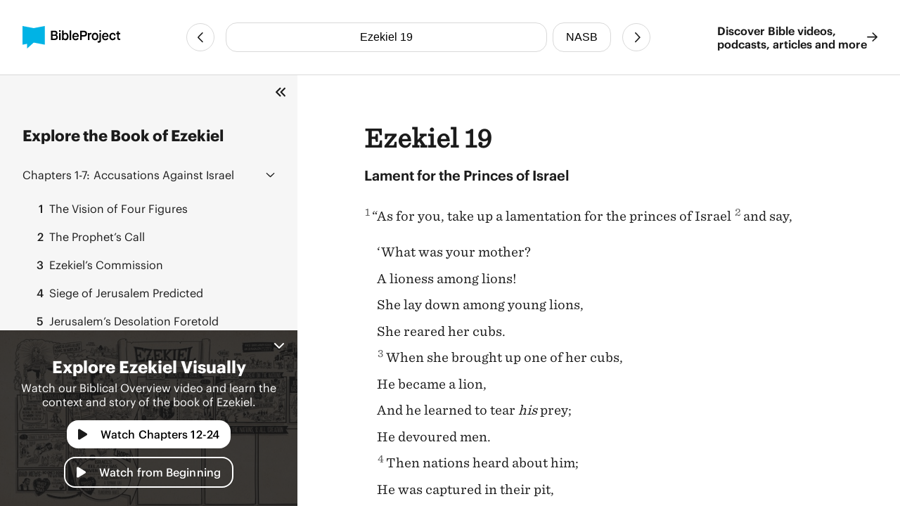

--- FILE ---
content_type: text/html
request_url: https://bibleproject.com/bible/nasb/ezekiel/19/
body_size: 6144
content:
<!DOCTYPE html>
<html lang="en">
  <head>
    <meta charset="UTF-8" />
    <meta name="viewport" content="width=device-width, initial-scale=1.0" />
    <title>Ezekiel 19 NASB - Lament for the Princes of Israel - BibleProject</title>
    <meta name="description" content="Lament for the Princes of Israel“As for you, take up a lamentation for the princes of Israel and say,‘What was your mother?A lioness among lions!" />
    
    <script>( function ( w, d, s, l, i ) {
        w[ l ]=w[ l ]||[]; w[ l ].push( {
          'gtm.start':
            new Date().getTime(), event: 'gtm.js'
        } ); var f=d.getElementsByTagName( s )[ 0 ],
          j=d.createElement( s ), dl=l!='dataLayer'? '&l='+l:''; j.async=true; j.src=
            'https://www.googletagmanager.com/gtm.js?id='+i+dl; f.parentNode.insertBefore( j, f );
      } )( window, document, 'script', 'dataLayer', 'GTM-PJ28WZ9' );</script>
    
    <meta
      property="og:image"
      content="https://d1bsmz3sdihplr.cloudfront.net/media/favicons/2020/social-preview.jpg"
    />
    <meta
      property="og:image:secure_url"
      content="https://d1bsmz3sdihplr.cloudfront.net/media/favicons/2020/social-preview.jpg"
    />
    <meta property="og:description" content="Lament for the Princes of Israel“As for you, take up a lamentation for the princes of Israel and say,‘What was your mother?A lioness among lions!" />
    <meta property="og:image:type" content="image/jpg" />
    <meta property="og:image:width" content="200" />
    <meta property="og:image:height" content="200" />
    <meta property="og:title" content="Bible Project: Book of Ezekiel 19 - New American Standard Bible" />
    <meta property="og:type" content="website" />
    <meta property="og:url" content="https://www.bibleproject.com/bible/nasb/ezekiel/19" />
    <meta property="og:site_name" content="BibleProject" />
    <meta name="twitter:card" content="summary" />
    <meta name="twitter:description" content="Lament for the Princes of Israel“As for you, take up a lamentation for the princes of Israel and say,‘What was your mother?A lioness among lions!" />
    <meta name="twitter:site" content="@bibleproject" />
    <meta name="twitter:title" content="Ezekiel 19 (NASB)" />
    <meta name="twitter:url" content="https://www.bibleproject.com/bible/nasb/ezekiel/19" />
    <script>
      globalThis.__BIBLE_QUERY__ = JSON.parse(`{"book":{"name":"Ezekiel","slug":"ezekiel"},"chapter":19,"translation":{"name":"NASB","slug":"nasb"}}`);
    </script>
    

    <script type="module" crossorigin src="/bible/assets/data-DGtcOUf9.js"></script>
    <script type="module" crossorigin src="/bible/assets/index-Bg9P4FnB.js"></script>
    <script type="module" crossorigin src="/bible/assets/bible-reader-D92QRNLG.js"></script>
    <link rel="stylesheet" crossorigin href="/bible/assets/index-D2ef9xra.css">
    <link rel="stylesheet" crossorigin href="/bible/assets/bible-reader-B3H_0clu.css">
  </head>
  <body>
    
    <noscript><iframe src="https://www.googletagmanager.com/ns.html?id=GTM-PJ28WZ9" height="0" width="0"
        style="display:none;visibility:hidden"></iframe></noscript>
    

    <div class="Page" id="Page">
      <header class="Header" part="header">
        <div class="Header__content">
          <div class="Header__leading">
            <a aria-label="BibleProject" class="Header__logo" href="/">
              <img
                alt=""
                src="https://ik.imagekit.io/bpweb1/web/media/Brand/logoicontextdark.svg?tr=q-65"
              />
            </a>
          </div>
          <div class="Header__navigation">
            <bible-navigation class="BibleNavigation" part="bible-navigation">
              
              <a
                aria-label="Previous Chapter"
                class="BibleNavigation__arrow"
                part="bible-navigation-arrow"
                href="/bible/nasb/ezekiel/18"
                title="Ezekiel 18"
              ></a>
              <div
                class="BibleNavigation__pickers"
                part="bible-navigation-pickers"
              >
                
                <bible-navigation-query-button
                  class="BibleNavigation__picker"
                  part="bible-navigation-picker"
                ></bible-navigation-query-button>
                
                <bible-navigation-translation-button
                  class="BibleNavigation__picker"
                  part="bible-navigation-picker"
                ></bible-navigation-translation-button>
              </div>
              
              <a
                aria-label="Next Chapter"
                class="BibleNavigation__arrow"
                href="/bible/nasb/ezekiel/20"
                title="Ezekiel 20"
              ></a>
            </bible-navigation>
          </div>
          <div class="Header__trailing" part="header-trailing">
            <a class="Header__cta" href="/" part="header-cta">
              Discover Bible videos, <br />podcasts, articles and more
              <img alt="" src="data:image/svg+xml,%3csvg%20width='15'%20height='14'%20viewBox='0%200%2015%2014'%20fill='none'%20xmlns='http://www.w3.org/2000/svg'%3e%3cpath%20d='M8.82812%200.482433L14.6719%206.06056C14.8379%206.22657%2014.9375%206.42579%2014.9375%206.65821C14.9375%206.85743%2014.8379%207.05665%2014.6719%207.22267L8.82812%2012.8008C8.5293%2013.0996%207.99805%2013.0996%207.69922%2012.7676C7.40039%2012.4688%207.40039%2011.9375%207.73242%2011.6387L12.1484%207.45509H0.859375C0.394531%207.45509%200.0625%207.08986%200.0625%206.65821C0.0625%206.19337%200.394531%205.86134%200.859375%205.86134H12.1484L7.73242%201.64454C7.40039%201.34571%207.40039%200.814464%207.69922%200.515636C7.99805%200.183605%208.49609%200.183605%208.82812%200.482433Z'%20fill='%231B1B1B'/%3e%3c/svg%3e" />
            </a>
          </div>
        </div>
      </header>
      <div class="PageContent" part="page-content">
        <bible-book-explore
          class="BibleBookExplore"
          id="BibleBookExplore"
          part="bible-book-explore"
        >
          <bible-video-player
            book="Ezekiel"
            cta="Watch Chapters 12-24"
            id="BibleVideoPlayer"
            video-id="151"
            video-mux-id="S5xIHejldSKMcnY3eyqlrozVjoZAhsIIdIxvHO701uWY"
            video-start="318"
            video-thumbnail="https://image.mux.com/S5xIHejldSKMcnY3eyqlrozVjoZAhsIIdIxvHO701uWY/thumbnail.jpg?time&#x3D;444&amp;width&#x3D;600"
            video-title="Ezekiel 1-33"
            class="bible-video-player video_player--is-inactive video_player--is-active"
            part="bible-video-player"
          ></bible-video-player>
          <div
            class="BibleBookExplore__list"
            id="BibleBookExploreList"
            part="bible-book-explore-list"
          >
            <div class="BibleBookExplore__title">
              Explore the Book of Ezekiel
            </div>

            <p
              class="BibleBookExplore__description"
              part="bible-book-explore-description"
            >
              Explore the context and learn about the different movements in the
              book of Jeremiah in our Biblical Overview Videos.
              <a href="/explore/" title="Explore all our videos">
                Explore all our videos
              </a>
            </p>
            <p
              class="BibleBookExplore__subtitle"
              part="bible-book-explore-subtitle"
            >
              Navigate the Chapters
            </p>

            <div
              class="BibleBookExplore__sections"
              part="bible-book-explore-sections"
            >
              <bible-book-explore-section
                class="BibleBookExplore__section"
                part="bible-book-explore-section"
              >
                <h3
                  class="BibleBookExplore__section_title"
                  part="bible-book-explore-section-title"
                >
                  <button
                    aria-controls="book-explore-chapters-1-7"
                    aria-expanded="false"
                    id="book-explore-section-1-7"
                  >
                    <strong>Chapters 1-7:</strong> Accusations Against Israel
                  </button>
                  <img alt="" src="data:image/svg+xml,%3csvg%20width='13'%20height='7'%20viewBox='0%200%2013%207'%20fill='none'%20xmlns='http://www.w3.org/2000/svg'%3e%3cpath%20d='M12.1875%205.5078L6.96486%200.503893C6.80079%200.367175%206.63673%200.312487%206.50001%200.312487C6.33595%200.312487%206.17189%200.367175%206.03517%200.47655L0.785169%205.5078C0.511732%205.75389%200.511732%206.19139%200.757825%206.43749C1.00392%206.71092%201.44142%206.71092%201.68751%206.46483L6.50001%201.87108L11.2852%206.46483C11.5313%206.71092%2011.9688%206.71092%2012.2149%206.43749C12.461%206.19139%2012.461%205.75389%2012.1875%205.5078Z'%20fill='%231B1B1B'/%3e%3c/svg%3e" />
                </h3>
                <div
                  aria-describedby="book-explore-section-1-7"
                  class="BibleBookExplore__chapters"
                  part="bible-book-explore-chapters"
                  id="book-explore-chapters-1-7"
                >
                  <a aria-current="false" href="/bible/nasb/ezekiel/1">
                    <strong>1</strong> The Vision of Four Figures
                  </a>
                  <a aria-current="false" href="/bible/nasb/ezekiel/2">
                    <strong>2</strong> The Prophet’s Call
                  </a>
                  <a aria-current="false" href="/bible/nasb/ezekiel/3">
                    <strong>3</strong> Ezekiel’s Commission
                  </a>
                  <a aria-current="false" href="/bible/nasb/ezekiel/4">
                    <strong>4</strong> Siege of Jerusalem Predicted
                  </a>
                  <a aria-current="false" href="/bible/nasb/ezekiel/5">
                    <strong>5</strong> Jerusalem’s Desolation Foretold
                  </a>
                  <a aria-current="false" href="/bible/nasb/ezekiel/6">
                    <strong>6</strong> Idolatrous Worship Denounced
                  </a>
                  <a aria-current="false" href="/bible/nasb/ezekiel/7">
                    <strong>7</strong> Punishment for Wickedness Foretold
                  </a>
                </div>
              </bible-book-explore-section>
              <bible-book-explore-section
                class="BibleBookExplore__section"
                part="bible-book-explore-section"
              >
                <h3
                  class="BibleBookExplore__section_title"
                  part="bible-book-explore-section-title"
                >
                  <button
                    aria-controls="book-explore-chapters-8-11"
                    aria-expanded="false"
                    id="book-explore-section-8-11"
                  >
                    <strong>Chapters 8-11:</strong> The Temple Vision
                  </button>
                  <img alt="" src="data:image/svg+xml,%3csvg%20width='13'%20height='7'%20viewBox='0%200%2013%207'%20fill='none'%20xmlns='http://www.w3.org/2000/svg'%3e%3cpath%20d='M12.1875%205.5078L6.96486%200.503893C6.80079%200.367175%206.63673%200.312487%206.50001%200.312487C6.33595%200.312487%206.17189%200.367175%206.03517%200.47655L0.785169%205.5078C0.511732%205.75389%200.511732%206.19139%200.757825%206.43749C1.00392%206.71092%201.44142%206.71092%201.68751%206.46483L6.50001%201.87108L11.2852%206.46483C11.5313%206.71092%2011.9688%206.71092%2012.2149%206.43749C12.461%206.19139%2012.461%205.75389%2012.1875%205.5078Z'%20fill='%231B1B1B'/%3e%3c/svg%3e" />
                </h3>
                <div
                  aria-describedby="book-explore-section-8-11"
                  class="BibleBookExplore__chapters"
                  part="bible-book-explore-chapters"
                  id="book-explore-chapters-8-11"
                >
                  <a aria-current="false" href="/bible/nasb/ezekiel/8">
                    <strong>8</strong> Vision of Abominations in Jerusalem
                  </a>
                  <a aria-current="false" href="/bible/nasb/ezekiel/9">
                    <strong>9</strong> The Vision of Slaughter
                  </a>
                  <a aria-current="false" href="/bible/nasb/ezekiel/10">
                    <strong>10</strong> Vision of God’s Glory Departing from the Temple
                  </a>
                  <a aria-current="false" href="/bible/nasb/ezekiel/11">
                    <strong>11</strong> Evil Rulers to Be Judged
                  </a>
                </div>
              </bible-book-explore-section>
              <bible-book-explore-section
                class="BibleBookExplore__section"
                part="bible-book-explore-section"
              >
                <h3
                  class="BibleBookExplore__section_title"
                  part="bible-book-explore-section-title"
                >
                  <button
                    aria-controls="book-explore-chapters-12-24"
                    aria-expanded="true"
                    id="book-explore-section-12-24"
                  >
                    <strong>Chapters 12-24:</strong> Judgment on Israel
                  </button>
                  <img alt="" src="data:image/svg+xml,%3csvg%20width='13'%20height='7'%20viewBox='0%200%2013%207'%20fill='none'%20xmlns='http://www.w3.org/2000/svg'%3e%3cpath%20d='M12.1875%205.5078L6.96486%200.503893C6.80079%200.367175%206.63673%200.312487%206.50001%200.312487C6.33595%200.312487%206.17189%200.367175%206.03517%200.47655L0.785169%205.5078C0.511732%205.75389%200.511732%206.19139%200.757825%206.43749C1.00392%206.71092%201.44142%206.71092%201.68751%206.46483L6.50001%201.87108L11.2852%206.46483C11.5313%206.71092%2011.9688%206.71092%2012.2149%206.43749C12.461%206.19139%2012.461%205.75389%2012.1875%205.5078Z'%20fill='%231B1B1B'/%3e%3c/svg%3e" />
                </h3>
                <div
                  aria-describedby="book-explore-section-12-24"
                  class="BibleBookExplore__chapters"
                  part="bible-book-explore-chapters"
                  id="book-explore-chapters-12-24"
                >
                  <a aria-current="false" href="/bible/nasb/ezekiel/12">
                    <strong>12</strong> Ezekiel Prepares for Exile
                  </a>
                  <a aria-current="false" href="/bible/nasb/ezekiel/13">
                    <strong>13</strong> False Prophets Condemned
                  </a>
                  <a aria-current="false" href="/bible/nasb/ezekiel/14">
                    <strong>14</strong> Idolatrous Elders Condemned
                  </a>
                  <a aria-current="false" href="/bible/nasb/ezekiel/15">
                    <strong>15</strong> Jerusalem like a Useless Vine
                  </a>
                  <a aria-current="false" href="/bible/nasb/ezekiel/16">
                    <strong>16</strong> God’s Grace to Unfaithful Jerusalem
                  </a>
                  <a aria-current="false" href="/bible/nasb/ezekiel/17">
                    <strong>17</strong> Parable of Two Eagles and a Vine
                  </a>
                  <a aria-current="false" href="/bible/nasb/ezekiel/18">
                    <strong>18</strong> God Deals Justly with Individuals
                  </a>
                  <a aria-current="page" href="/bible/nasb/ezekiel/19">
                    <strong>19</strong> Lament for the Princes of Israel
                  </a>
                  <a aria-current="false" href="/bible/nasb/ezekiel/20">
                    <strong>20</strong> God’s Dealings with Israel Rehearsed
                  </a>
                  <a aria-current="false" href="/bible/nasb/ezekiel/21">
                    <strong>21</strong> Parable of the Sword of the Lord
                  </a>
                  <a aria-current="false" href="/bible/nasb/ezekiel/22">
                    <strong>22</strong> The Sins of Israel
                  </a>
                  <a aria-current="false" href="/bible/nasb/ezekiel/23">
                    <strong>23</strong> Oholah and Oholibah’s Sin and Its Consequences
                  </a>
                  <a aria-current="false" href="/bible/nasb/ezekiel/24">
                    <strong>24</strong> Parable of the Boiling Pot
                  </a>
                </div>
              </bible-book-explore-section>
              <bible-book-explore-section
                class="BibleBookExplore__section"
                part="bible-book-explore-section"
              >
                <h3
                  class="BibleBookExplore__section_title"
                  part="bible-book-explore-section-title"
                >
                  <button
                    aria-controls="book-explore-chapters-25-33"
                    aria-expanded="false"
                    id="book-explore-section-25-33"
                  >
                    <strong>Chapters 25-33:</strong> Judgment on the Nations
                  </button>
                  <img alt="" src="data:image/svg+xml,%3csvg%20width='13'%20height='7'%20viewBox='0%200%2013%207'%20fill='none'%20xmlns='http://www.w3.org/2000/svg'%3e%3cpath%20d='M12.1875%205.5078L6.96486%200.503893C6.80079%200.367175%206.63673%200.312487%206.50001%200.312487C6.33595%200.312487%206.17189%200.367175%206.03517%200.47655L0.785169%205.5078C0.511732%205.75389%200.511732%206.19139%200.757825%206.43749C1.00392%206.71092%201.44142%206.71092%201.68751%206.46483L6.50001%201.87108L11.2852%206.46483C11.5313%206.71092%2011.9688%206.71092%2012.2149%206.43749C12.461%206.19139%2012.461%205.75389%2012.1875%205.5078Z'%20fill='%231B1B1B'/%3e%3c/svg%3e" />
                </h3>
                <div
                  aria-describedby="book-explore-section-25-33"
                  class="BibleBookExplore__chapters"
                  part="bible-book-explore-chapters"
                  id="book-explore-chapters-25-33"
                >
                  <a aria-current="false" href="/bible/nasb/ezekiel/25">
                    <strong>25</strong> Judgment on Gentile Nations—Ammon
                  </a>
                  <a aria-current="false" href="/bible/nasb/ezekiel/26">
                    <strong>26</strong> Judgment on Tyre
                  </a>
                  <a aria-current="false" href="/bible/nasb/ezekiel/27">
                    <strong>27</strong> Lament over Tyre
                  </a>
                  <a aria-current="false" href="/bible/nasb/ezekiel/28">
                    <strong>28</strong> Tyre’s King Overthrown
                  </a>
                  <a aria-current="false" href="/bible/nasb/ezekiel/29">
                    <strong>29</strong> Judgment of Egypt
                  </a>
                  <a aria-current="false" href="/bible/nasb/ezekiel/30">
                    <strong>30</strong> Lament over Egypt
                  </a>
                  <a aria-current="false" href="/bible/nasb/ezekiel/31">
                    <strong>31</strong> Pharaoh Warned of Assyria’s Fate
                  </a>
                  <a aria-current="false" href="/bible/nasb/ezekiel/32">
                    <strong>32</strong> Lament over Pharaoh and Egypt
                  </a>
                  <a aria-current="false" href="/bible/nasb/ezekiel/33">
                    <strong>33</strong> The Watchman’s Duty
                  </a>
                </div>
              </bible-book-explore-section>
              <bible-book-explore-section
                class="BibleBookExplore__section"
                part="bible-book-explore-section"
              >
                <h3
                  class="BibleBookExplore__section_title"
                  part="bible-book-explore-section-title"
                >
                  <button
                    aria-controls="book-explore-chapters-34-37"
                    aria-expanded="false"
                    id="book-explore-section-34-37"
                  >
                    <strong>Chapters 34-37:</strong> Hope for Israel
                  </button>
                  <img alt="" src="data:image/svg+xml,%3csvg%20width='13'%20height='7'%20viewBox='0%200%2013%207'%20fill='none'%20xmlns='http://www.w3.org/2000/svg'%3e%3cpath%20d='M12.1875%205.5078L6.96486%200.503893C6.80079%200.367175%206.63673%200.312487%206.50001%200.312487C6.33595%200.312487%206.17189%200.367175%206.03517%200.47655L0.785169%205.5078C0.511732%205.75389%200.511732%206.19139%200.757825%206.43749C1.00392%206.71092%201.44142%206.71092%201.68751%206.46483L6.50001%201.87108L11.2852%206.46483C11.5313%206.71092%2011.9688%206.71092%2012.2149%206.43749C12.461%206.19139%2012.461%205.75389%2012.1875%205.5078Z'%20fill='%231B1B1B'/%3e%3c/svg%3e" />
                </h3>
                <div
                  aria-describedby="book-explore-section-34-37"
                  class="BibleBookExplore__chapters"
                  part="bible-book-explore-chapters"
                  id="book-explore-chapters-34-37"
                >
                  <a aria-current="false" href="/bible/nasb/ezekiel/34">
                    <strong>34</strong> Prophecy against the Shepherds of Israel
                  </a>
                  <a aria-current="false" href="/bible/nasb/ezekiel/35">
                    <strong>35</strong> Prophecy against Mount Seir
                  </a>
                  <a aria-current="false" href="/bible/nasb/ezekiel/36">
                    <strong>36</strong> The Mountains of Israel to Be Blessed
                  </a>
                  <a aria-current="false" href="/bible/nasb/ezekiel/37">
                    <strong>37</strong> Vision of the Valley of Dry Bones
                  </a>
                </div>
              </bible-book-explore-section>
              <bible-book-explore-section
                class="BibleBookExplore__section"
                part="bible-book-explore-section"
              >
                <h3
                  class="BibleBookExplore__section_title"
                  part="bible-book-explore-section-title"
                >
                  <button
                    aria-controls="book-explore-chapters-38-39"
                    aria-expanded="false"
                    id="book-explore-section-38-39"
                  >
                    <strong>Chapters 38-39:</strong> Hope for the Nations
                  </button>
                  <img alt="" src="data:image/svg+xml,%3csvg%20width='13'%20height='7'%20viewBox='0%200%2013%207'%20fill='none'%20xmlns='http://www.w3.org/2000/svg'%3e%3cpath%20d='M12.1875%205.5078L6.96486%200.503893C6.80079%200.367175%206.63673%200.312487%206.50001%200.312487C6.33595%200.312487%206.17189%200.367175%206.03517%200.47655L0.785169%205.5078C0.511732%205.75389%200.511732%206.19139%200.757825%206.43749C1.00392%206.71092%201.44142%206.71092%201.68751%206.46483L6.50001%201.87108L11.2852%206.46483C11.5313%206.71092%2011.9688%206.71092%2012.2149%206.43749C12.461%206.19139%2012.461%205.75389%2012.1875%205.5078Z'%20fill='%231B1B1B'/%3e%3c/svg%3e" />
                </h3>
                <div
                  aria-describedby="book-explore-section-38-39"
                  class="BibleBookExplore__chapters"
                  part="bible-book-explore-chapters"
                  id="book-explore-chapters-38-39"
                >
                  <a aria-current="false" href="/bible/nasb/ezekiel/38">
                    <strong>38</strong> Prophecy about Gog and Future Invasion of Israel
                  </a>
                  <a aria-current="false" href="/bible/nasb/ezekiel/39">
                    <strong>39</strong> Prophecy against Gog—Invaders Destroyed
                  </a>
                </div>
              </bible-book-explore-section>
              <bible-book-explore-section
                class="BibleBookExplore__section"
                part="bible-book-explore-section"
              >
                <h3
                  class="BibleBookExplore__section_title"
                  part="bible-book-explore-section-title"
                >
                  <button
                    aria-controls="book-explore-chapters-40-48"
                    aria-expanded="false"
                    id="book-explore-section-40-48"
                  >
                    <strong>Chapters 40-48:</strong> Hope for All Creation
                  </button>
                  <img alt="" src="data:image/svg+xml,%3csvg%20width='13'%20height='7'%20viewBox='0%200%2013%207'%20fill='none'%20xmlns='http://www.w3.org/2000/svg'%3e%3cpath%20d='M12.1875%205.5078L6.96486%200.503893C6.80079%200.367175%206.63673%200.312487%206.50001%200.312487C6.33595%200.312487%206.17189%200.367175%206.03517%200.47655L0.785169%205.5078C0.511732%205.75389%200.511732%206.19139%200.757825%206.43749C1.00392%206.71092%201.44142%206.71092%201.68751%206.46483L6.50001%201.87108L11.2852%206.46483C11.5313%206.71092%2011.9688%206.71092%2012.2149%206.43749C12.461%206.19139%2012.461%205.75389%2012.1875%205.5078Z'%20fill='%231B1B1B'/%3e%3c/svg%3e" />
                </h3>
                <div
                  aria-describedby="book-explore-section-40-48"
                  class="BibleBookExplore__chapters"
                  part="bible-book-explore-chapters"
                  id="book-explore-chapters-40-48"
                >
                  <a aria-current="false" href="/bible/nasb/ezekiel/40">
                    <strong>40</strong> Vision of the Man with a Measuring Rod
                  </a>
                  <a aria-current="false" href="/bible/nasb/ezekiel/41">
                    <strong>41</strong> The Inner Temple
                  </a>
                  <a aria-current="false" href="/bible/nasb/ezekiel/42">
                    <strong>42</strong> Chambers of the Temple
                  </a>
                  <a aria-current="false" href="/bible/nasb/ezekiel/43">
                    <strong>43</strong> Vision of the Glory of God Filling the Temple
                  </a>
                  <a aria-current="false" href="/bible/nasb/ezekiel/44">
                    <strong>44</strong> Gate for the Prince
                  </a>
                  <a aria-current="false" href="/bible/nasb/ezekiel/45">
                    <strong>45</strong> The Lord’s Portion of the Land
                  </a>
                  <a aria-current="false" href="/bible/nasb/ezekiel/46">
                    <strong>46</strong> The Prince’s Offerings
                  </a>
                  <a aria-current="false" href="/bible/nasb/ezekiel/47">
                    <strong>47</strong> Water from the Temple
                  </a>
                  <a aria-current="false" href="/bible/nasb/ezekiel/48">
                    <strong>48</strong> Division of the Land
                  </a>
                </div>
              </bible-book-explore-section>
            </div>
          </div>
          
          <div
            class="BibleBookExplore__header"
            part="bible-book-explore-header"
          >
            <button
              class="BibleBookExplore__toggle"
              part="bible-book-explore-toggle"
            >
              <svg
                width="15"
                height="14"
                viewBox="0 0 15 14"
                fill="none"
                xmlns="http://www.w3.org/2000/svg"
              >
                <path
                  d="M1.28125 6.3125C0.875 6.6875 0.875 7.34375 1.28125 7.71875L6.28125 12.7188C6.65625 13.125 7.3125 13.125 7.6875 12.7188C8.09375 12.3438 8.09375 11.6875 7.6875 11.3125L3.40625 7L7.6875 2.71875C8.09375 2.34375 8.09375 1.6875 7.6875 1.3125C7.3125 0.90625 6.65625 0.90625 6.28125 1.3125L1.28125 6.3125ZM12.2812 1.3125L7.28125 6.3125C6.875 6.6875 6.875 7.34375 7.28125 7.71875L12.2812 12.7188C12.6562 13.125 13.3125 13.125 13.6875 12.7188C14.0938 12.3438 14.0938 11.6875 13.6875 11.3125L9.40625 7L13.6875 2.71875C14.0938 2.34375 14.0938 1.6875 13.6875 1.3125C13.3125 0.90625 12.6562 0.90625 12.2812 1.3125Z"
                  fill="#1B1B1B"
                />
              </svg>
            </button>
            <button
              aria-controls="BibleVideoPlayer,BibleVideoExploreList"
              aria-expanded="true"
              class="BibleBookExplore__close"
              part="bible-book-explore-close"
            >
              <svg
                width="24"
                height="24"
                viewBox="0 0 24 24"
                fill="none"
                xmlns="http://www.w3.org/2000/svg"
              >
                <path
                  d="M17.9375 17.1484C18.2891 17.5391 18.2891 18.125 17.9375 18.4766C17.5469 18.8672 16.9609 18.8672 16.6094 18.4766L12 13.8281L7.35156 18.4766C6.96094 18.8672 6.375 18.8672 6.02344 18.4766C5.63281 18.125 5.63281 17.5391 6.02344 17.1484L10.6719 12.5L6.02344 7.85156C5.63281 7.46094 5.63281 6.875 6.02344 6.52344C6.375 6.13281 6.96094 6.13281 7.3125 6.52344L12 11.2109L16.6484 6.5625C17 6.17188 17.5859 6.17188 17.9375 6.5625C18.3281 6.91406 18.3281 7.5 17.9375 7.89062L13.2891 12.5L17.9375 17.1484Z"
                  fill="white"
                />
              </svg>
            </button>
          </div>
        </bible-book-explore>
        <main class="Main">
          <div class="BibleContent">
    <bible-reader
      query="Ezekiel 19"
      translation="1"
      setting-show-chapters
      setting-show-headings
      setting-show-verse-numbers
    >
      
          <template shadowrootmode="open">
            <style>
              @import "/bible/assets/bible-reader-B3H_0clu.css";
            </style>
            <div class="Theme" data-scheme="auto"><div class="BibleContent BibleContent--show-headings BibleContent--show-verse-numbers" data-query="Ezekiel 19" data-translation="1" part="bible-content"><div part="bible-content-text" class="BibleContent__text"><h1 class="BibleContentChapter" part="bible-content-chapter">Ezekiel 19</h1><p class="BibleContentParagraph BibleContentParagraph--is-heading" data-style="_s_" part="bible-content-first-paragraph"><span data-style="_s_" part="bible-content-item_s_">Lament for the Princes of Israel</span></p><p class="BibleContentParagraph" data-style="_p_" part="bible-content-paragraph"><span class="BibleContentVerse" data-verse-id="20883"><span class="BibleContentVerse_content">1</span></span><span data-style="_v_" part="bible-content-item_v_">“As for you, take up a lamentation for the princes of Israel </span><span class="BibleContentVerse" data-verse-id="20884"><span class="BibleContentVerse_content">2</span></span><span data-style="_v_" part="bible-content-item_v_">and say,</span></p><p class="BibleContentParagraph" data-style="_q_" part="bible-content-paragraph"><span data-style="_q_" part="bible-content-item_q_">‘What was your mother?</span></p><p class="BibleContentParagraph" data-style="_q_" part="bible-content-paragraph"><span data-style="_q_" part="bible-content-item_q_">A lioness among lions!</span></p><p class="BibleContentParagraph" data-style="_q_" part="bible-content-paragraph"><span data-style="_q_" part="bible-content-item_q_">She lay down among young lions,</span></p><p class="BibleContentParagraph" data-style="_q_" part="bible-content-paragraph"><span data-style="_q_" part="bible-content-item_q_">She reared her cubs.</span></p><p class="BibleContentParagraph" data-style="_q_" part="bible-content-paragraph"><span class="BibleContentVerse" data-verse-id="20885"><span class="BibleContentVerse_content">3</span></span><span data-style="_v_" part="bible-content-item_v_">When she brought up one of her cubs,</span></p><p class="BibleContentParagraph" data-style="_q_" part="bible-content-paragraph"><span data-style="_q_" part="bible-content-item_q_">He became a lion,</span></p><p class="BibleContentParagraph" data-style="_q_" part="bible-content-paragraph"><span data-style="_q_" part="bible-content-item_q_">And he learned to tear </span><span data-style="_it_" part="bible-content-item_it_">his</span><span data-style="_q_" part="bible-content-item_q_"> prey;</span></p><p class="BibleContentParagraph" data-style="_q_" part="bible-content-paragraph"><span data-style="_q_" part="bible-content-item_q_">He devoured men.</span></p><p class="BibleContentParagraph" data-style="_q_" part="bible-content-paragraph"><span class="BibleContentVerse" data-verse-id="20886"><span class="BibleContentVerse_content">4</span></span><span data-style="_v_" part="bible-content-item_v_">Then nations heard about him;</span></p><p class="BibleContentParagraph" data-style="_q_" part="bible-content-paragraph"><span data-style="_q_" part="bible-content-item_q_">He was captured in their pit,</span></p><p class="BibleContentParagraph" data-style="_q_" part="bible-content-paragraph"><span data-style="_q_" part="bible-content-item_q_">And they brought him with hooks</span></p><p class="BibleContentParagraph" data-style="_q_" part="bible-content-paragraph"><span data-style="_q_" part="bible-content-item_q_">To the land of Egypt.</span></p><p class="BibleContentParagraph" data-style="_q_" part="bible-content-paragraph"><span class="BibleContentVerse" data-verse-id="20887"><span class="BibleContentVerse_content">5</span></span><span data-style="_v_" part="bible-content-item_v_">When she saw, as she waited,</span></p><p class="BibleContentParagraph" data-style="_q_" part="bible-content-paragraph"><span data-style="_it_" part="bible-content-item_it_">That</span><span data-style="_q_" part="bible-content-item_q_"> her hope was lost,</span></p><p class="BibleContentParagraph" data-style="_q_" part="bible-content-paragraph"><span data-style="_q_" part="bible-content-item_q_">She took another of her cubs</span></p><p class="BibleContentParagraph" data-style="_q_" part="bible-content-paragraph"><span data-style="_q_" part="bible-content-item_q_">And made him a young lion.</span></p><p class="BibleContentParagraph" data-style="_q_" part="bible-content-paragraph"><span class="BibleContentVerse" data-verse-id="20888"><span class="BibleContentVerse_content">6</span></span><span data-style="_v_" part="bible-content-item_v_">And he walked about among the lions;</span></p><p class="BibleContentParagraph" data-style="_q_" part="bible-content-paragraph"><span data-style="_q_" part="bible-content-item_q_">He became a young lion,</span></p><p class="BibleContentParagraph" data-style="_q_" part="bible-content-paragraph"><span data-style="_q_" part="bible-content-item_q_">He learned to tear </span><span data-style="_it_" part="bible-content-item_it_">his</span><span data-style="_q_" part="bible-content-item_q_"> prey;</span></p><p class="BibleContentParagraph" data-style="_q_" part="bible-content-paragraph"><span data-style="_q_" part="bible-content-item_q_">He devoured men.</span></p><p class="BibleContentParagraph" data-style="_q_" part="bible-content-paragraph"><span class="BibleContentVerse" data-verse-id="20889"><span class="BibleContentVerse_content">7</span></span><span data-style="_v_" part="bible-content-item_v_">He destroyed their fortified towers</span></p><p class="BibleContentParagraph" data-style="_q_" part="bible-content-paragraph"><span data-style="_q_" part="bible-content-item_q_">And laid waste their cities;</span></p><p class="BibleContentParagraph" data-style="_q_" part="bible-content-paragraph"><span data-style="_q_" part="bible-content-item_q_">And the land and its fullness were appalled</span></p><p class="BibleContentParagraph" data-style="_q_" part="bible-content-paragraph"><span data-style="_q_" part="bible-content-item_q_">Because of the sound of his roaring.</span></p><p class="BibleContentParagraph" data-style="_q_" part="bible-content-paragraph"><span class="BibleContentVerse" data-verse-id="20890"><span class="BibleContentVerse_content">8</span></span><span data-style="_v_" part="bible-content-item_v_">Then nations set against him</span></p><p class="BibleContentParagraph" data-style="_q_" part="bible-content-paragraph"><span data-style="_q_" part="bible-content-item_q_">On every side from </span><span data-style="_it_" part="bible-content-item_it_">their</span><span data-style="_q_" part="bible-content-item_q_"> provinces,</span></p><p class="BibleContentParagraph" data-style="_q_" part="bible-content-paragraph"><span data-style="_q_" part="bible-content-item_q_">And they spread their net over him;</span></p><p class="BibleContentParagraph" data-style="_q_" part="bible-content-paragraph"><span data-style="_q_" part="bible-content-item_q_">He was captured in their pit.</span></p><p class="BibleContentParagraph" data-style="_q_" part="bible-content-paragraph"><span class="BibleContentVerse" data-verse-id="20891"><span class="BibleContentVerse_content">9</span></span><span data-style="_v_" part="bible-content-item_v_">They put him in a cage with hooks</span></p><p class="BibleContentParagraph" data-style="_q_" part="bible-content-paragraph"><span data-style="_q_" part="bible-content-item_q_">And brought him to the king of Babylon;</span></p><p class="BibleContentParagraph" data-style="_q_" part="bible-content-paragraph"><span data-style="_q_" part="bible-content-item_q_">They brought him in hunting nets</span></p><p class="BibleContentParagraph" data-style="_q_" part="bible-content-paragraph"><span data-style="_q_" part="bible-content-item_q_">So that his voice would be heard no more</span></p><p class="BibleContentParagraph" data-style="_q_" part="bible-content-paragraph"><span data-style="_q_" part="bible-content-item_q_">On the mountains of Israel.</span></p><p class="BibleContentParagraph" data-style="_q_" part="bible-content-paragraph"><span class="BibleContentVerse" data-verse-id="20892"><span class="BibleContentVerse_content">10</span></span><span data-style="_v_" part="bible-content-item_v_">Your mother was like a vine in your vineyard,</span></p><p class="BibleContentParagraph" data-style="_q_" part="bible-content-paragraph"><span data-style="_q_" part="bible-content-item_q_">Planted by the waters;</span></p><p class="BibleContentParagraph" data-style="_q_" part="bible-content-paragraph"><span data-style="_q_" part="bible-content-item_q_">It was fruitful and full of branches</span></p><p class="BibleContentParagraph" data-style="_q_" part="bible-content-paragraph"><span data-style="_q_" part="bible-content-item_q_">Because of abundant waters.</span></p><p class="BibleContentParagraph" data-style="_q_" part="bible-content-paragraph"><span class="BibleContentVerse" data-verse-id="20893"><span class="BibleContentVerse_content">11</span></span><span data-style="_v_" part="bible-content-item_v_">And it had strong branches </span><span data-style="_it_" part="bible-content-item_it_">fit</span><span data-style="_v_" part="bible-content-item_v_"> for scepters of rulers,</span></p><p class="BibleContentParagraph" data-style="_q_" part="bible-content-paragraph"><span data-style="_q_" part="bible-content-item_q_">And its height was raised above the clouds</span></p><p class="BibleContentParagraph" data-style="_q_" part="bible-content-paragraph"><span data-style="_q_" part="bible-content-item_q_">So that it was seen in its height with the mass of its branches.</span></p><p class="BibleContentParagraph" data-style="_q_" part="bible-content-paragraph"><span class="BibleContentVerse" data-verse-id="20894"><span class="BibleContentVerse_content">12</span></span><span data-style="_v_" part="bible-content-item_v_">But it was plucked up in fury;</span></p><p class="BibleContentParagraph" data-style="_q_" part="bible-content-paragraph"><span data-style="_q_" part="bible-content-item_q_">It was cast down to the ground;</span></p><p class="BibleContentParagraph" data-style="_q_" part="bible-content-paragraph"><span data-style="_q_" part="bible-content-item_q_">And the east wind dried up its fruit.</span></p><p class="BibleContentParagraph" data-style="_q_" part="bible-content-paragraph"><span data-style="_q_" part="bible-content-item_q_">Its strong branch was torn off</span></p><p class="BibleContentParagraph" data-style="_q_" part="bible-content-paragraph"><span data-style="_q_" part="bible-content-item_q_">So that it withered;</span></p><p class="BibleContentParagraph" data-style="_q_" part="bible-content-paragraph"><span data-style="_q_" part="bible-content-item_q_">The fire consumed it.</span></p><p class="BibleContentParagraph" data-style="_q_" part="bible-content-paragraph"><span class="BibleContentVerse" data-verse-id="20895"><span class="BibleContentVerse_content">13</span></span><span data-style="_v_" part="bible-content-item_v_">And now it is planted in the wilderness,</span></p><p class="BibleContentParagraph" data-style="_q_" part="bible-content-paragraph"><span data-style="_q_" part="bible-content-item_q_">In a dry and thirsty land.</span></p><p class="BibleContentParagraph" data-style="_q_" part="bible-content-paragraph"><span class="BibleContentVerse" data-verse-id="20896"><span class="BibleContentVerse_content">14</span></span><span data-style="_v_" part="bible-content-item_v_">And fire has gone out from </span><span data-style="_it_" part="bible-content-item_it_">its</span><span data-style="_v_" part="bible-content-item_v_"> branch;</span></p><p class="BibleContentParagraph" data-style="_q_" part="bible-content-paragraph"><span data-style="_q_" part="bible-content-item_q_">It has consumed its shoots </span><span data-style="_it_" part="bible-content-item_it_">and</span><span data-style="_q_" part="bible-content-item_q_"> fruit,</span></p><p class="BibleContentParagraph" data-style="_q_" part="bible-content-paragraph"><span data-style="_q_" part="bible-content-item_q_">So that there is not in it a strong branch,</span></p><p class="BibleContentParagraph" data-style="_q_" part="bible-content-paragraph"><span data-style="_q_" part="bible-content-item_q_">A scepter to rule.’ ”</span></p><p class="BibleContentParagraph" data-style="_p_" part="bible-content-paragraph"><span data-style="_p_" part="bible-content-item_p_">This is a lamentation, and has become a lamentation.</span></p></div></div></div>
          </template>
          
    </bible-reader>
  </div>
          <footer class="Footer">
            <div class="Footer__primary">
              <div class="Footer__brand">
                <svg
                  fill="none"
                  viewBox="0 0 48 48"
                  width="40"
                  xmlns="http://www.w3.org/2000/svg"
                >
                  <path
                    d="M47.516 0L23.758 4.502 0 0v39.887l9.826-1.833V48L23.81 35.385l23.706 4.502V0z"
                    fill="#00B3E5"
                  ></path>
                </svg>
                <div class="Footer__mission">
                  Helping people experience <br />the Bible as a unified story
                  <br />that leads to Jesus
                </div>
              </div>
              <nav class="Footer__navigation">
                <a href="/">Home</a>
                <a href="/support/">Help Center</a>
                <a href="/about/">About</a>
                <a href="/privacy/">Privacy Policy</a>
                <a href="/give/">Give</a>
                <a href="/terms/">Terms of Use</a>
                <a href="/explore/">Videos</a>
              </nav>
            </div>
            <div class="Footer__secondary">
              <div class="Footer__copyright">
                © Copyright 2025 BibleProject
              </div>
              <div class="Footer__social">
                <a
                  target="_blank"
                  rel="noopener noreferrer"
                  aria-label="YouTube"
                  href="https://www.youtube.com/channel/UCVfwlh9XpX2Y_tQfjeln9QA/"
                ></a>
                <a
                  target="_blank"
                  rel="noopener noreferrer"
                  aria-label="Facebook"
                  href="https://www.facebook.com/jointhebibleproject/"
                ></a>
                <a
                  target="_blank"
                  rel="noopener noreferrer"
                  aria-label="Twitter"
                  href="https://twitter.com/bibleproject"
                ></a>
                <a
                  target="_blank"
                  rel="noopener noreferrer"
                  aria-label="Instagram"
                  href="https://www.instagram.com/thebibleproject"
                ></a>
                <a
                  target="_blank"
                  rel="noopener noreferrer"
                  aria-label="Pinterest"
                  href="https://www.pinterest.com/thebibleproject/"
                ></a>
                <a
                  target="_blank"
                  rel="noopener noreferrer"
                  aria-label="Spotify"
                  href="https://open.spotify.com/show/6f2oD3RtQY1rOeyfF2OeOa/"
                ></a>
                <a
                  target="_blank"
                  rel="noopener noreferrer"
                  aria-label="TikTok"
                  href="https://www.tiktok.com/@bibleproject/"
                ></a>
              </div>
            </div>
          </footer>
        </main>
      </div>
      <bible-book-explore-cta
        part="bible-book-explore-cta"
        video-thumbnail="https://image.mux.com/S5xIHejldSKMcnY3eyqlrozVjoZAhsIIdIxvHO701uWY/thumbnail.jpg?time&#x3D;444&amp;width&#x3D;600"
      ></bible-book-explore-cta>
    </div>
  </body>
</html>
